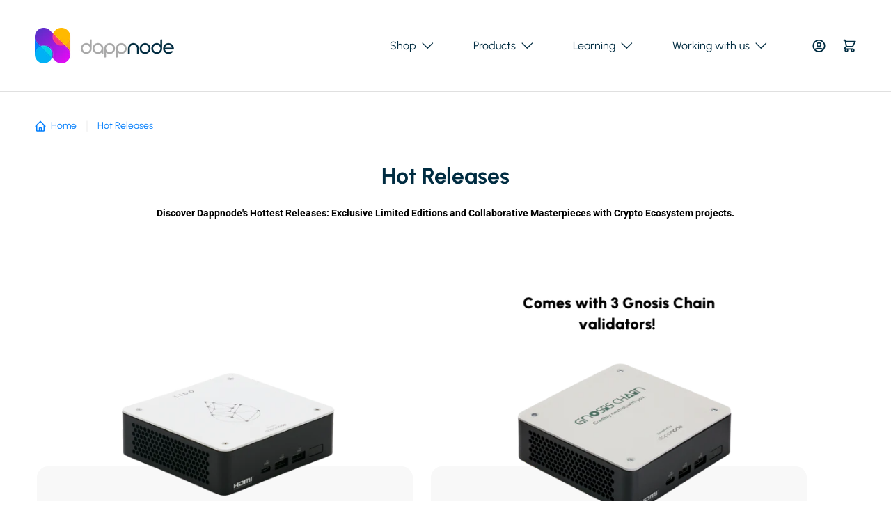

--- FILE ---
content_type: text/html; charset=UTF-8
request_url: https://www.modules4u.biz/shopify/exemptify/js/fix_prices_v1.js.php?shop=dappnode-9c23.myshopify.com&country=ES&vat=&off&style=&inc_style=&eu_oss&vat_id_mandatory&vat_included_setting=false&tax_included=false&shop_currency=EUR&actual_currency=EUR&num_currencies=1&customer_exempt=&current_country=US&
body_size: 184
content:
window.is_EU = false;var ev = new CustomEvent("ExemptifyLoaded");window.ExemptifyTriggerUpdate = function(){};window.customer_ip = "3.17.172.189";document.dispatchEvent(ev);

--- FILE ---
content_type: text/css
request_url: https://dappnode.com/cdn/shop/t/2/assets/custom.css?v=50197730981704088651661183256
body_size: 7562
content:
.gradient_font{background:linear-gradient(275.95deg,#d60ff1 34.53%,#5f2ecb 121.48%);-webkit-background-clip:text;-webkit-text-fill-color:transparent;display:inline-block!important}.home-banner .rich-text__content{max-width:739px;padding:0}.image_with-listitems .gallery__item{width:100%;max-width:100%;display:flex;flex-wrap:wrap;align-items:center;justify-content:space-between;margin:32px 0}.image_with-listitems .gallery__wrapper{max-width:828px;margin:0 auto}.image_with-listitems .gallery__item .gallery__item-wrap{width:100px;flex-basis:100px}.image_with-listitems .gallery__item .gallery-item__content{width:calc(100% - 100px);max-width:calc(100% - 100px);padding-left:56px}.image_with-listitems .gallery-item__content-title{font-size:24px;line-height:28.8px;margin-bottom:8px;font-weight:700;font-family:Urbanist;font-style:normal}.image_with-listitems .gallery-item__content-subtitle{font-family:Inter;font-style:normal;font-weight:400;font-size:16px;line-height:160%;color:#6c7478}.image_with-listitems p:not(.gallery-item__content-title){color:#6c7478}header#header{border-bottom:1px solid #E0E0E0}header#header .header__brand{padding:40px 0}.header__link,.header__link>a{font-weight:500}.header-cart__icon.empty__cart_icon svg path{fill:#002c41}.connect_with_us_section .rich-text__heading.title{font-family:Inter!important;font-style:normal;font-weight:500!important;font-size:12px!important;line-height:22px!important;color:#6c7478!important;margin-bottom:15px!important}@media (max-width: 798px){#mobile-header .mobile-header__content{padding:18px 20px;border-bottom:1px solid #E0E0E0}.header-cart svg path{fill:#002c41}.mobile-menu .mobile-menu-link,.mobile-menu .mobile-menu__item{display:flex;line-height:1.5;padding:1rem 1.5rem;font-family:Inter;font-style:normal;font-weight:500;font-size:14px;line-height:100%}.mobile-menu__content .icon-caption{font-family:Inter;font-style:normal;font-weight:500;font-size:14px;line-height:100%;display:block}.mobile-menu__toggle-icon.is-active+.mobile-menu{margin-top:1px}.mobile-menu{padding-top:25px}.mobile-header__close-menu .icon svg{stroke:#002c41;stroke-width:4px}.image_with-listitems .gallery__item .gallery__item-wrap{margin-bottom:12px}.image_with-listitems{position:relative;padding-top:50px;max-width:400px}.support__section,.multicolumn__text,.partners__section{max-width:400px}.image_with-listitems:before{border:transparent;height:125px;background:url(https://cdn.shopify.com/s/files/1/0585/6909/7316/files/Frame_849_b86c42de-953a-4d81-aa93-7b4157d37164.png?v=1656356521) no-repeat;background-size:contain;background-position:center;max-width:1107px;margin:0 auto;content:"";position:absolute;top:-75px;transform:rotate(180deg);width:100%}#mobile-header .mobile-header__logo{max-width:200px}.mobile-menu__toggle-button.mobile-toggle__position--right{right:15px}}.divider-section .heading-divider{border:transparent;height:183px;background:url(https://cdn.shopify.com/s/files/1/0585/6909/7316/files/Frame_849.png?v=1655330134) no-repeat;background-size:contain;background-position:center;max-width:1107px;margin:0 auto}.path_boxes .gallery__wrapper{max-width:1110px;margin:0 auto 158px;position:relative}.path_boxes .gallery__wrapper .gallery__item{background:#f8f8f8;border-radius:28px;padding:0 67px 56px}.path_boxes .gallery__wrapper .gallery__item .image-element__wrap img{max-height:250px;object-fit:contain}.path_boxes .gallery__wrapper .gallery__item .image-element__wrap{position:relative;z-index:1;margin-bottom:20px}.path_boxes .gallery__wrapper .gallery__item .image-element__wrap:before{content:"";position:absolute;width:100%;height:80%;background:#06d4e7;top:20%;left:0;right:0;margin:0 auto;border-radius:50%;z-index:-1}.path_boxes .gallery__wrapper:before{content:"";position:absolute;width:570px;height:175px;border:8px solid #f8f8f8;top:-100px;border-radius:40px;z-index:-1}.path_boxes .gallery__wrapper:after{content:"";position:absolute;width:100%;height:100%;background:#fff;z-index:-1;top:0}.is_logo_have_shape .logo-list__wrapper{position:relative;margin-top:40px}.is_logo_have_shape .logo-list__wrapper:before{content:"";position:absolute;top:-50px;left:0;right:0;margin:0 auto;width:8px;height:66px;background:#f8f8f8;z-index:-1}.path_boxes .gallery__wrapper .gallery__item:nth-child(1) .image-element__wrap img{padding:70px 0 0}.path_boxes .gallery__wrapper .gallery__item:nth-child(2) .image-element__wrap:before{background:#ffb900}.path_boxes .gallery__wrapper .gallery__item a.button{padding:12.5px 32px;height:auto;border:1px solid #E0E0E0;border-radius:4px;margin-top:48px;margin-right:10px;font-weight:500;background:transparent;font-family:Inter;font-style:normal;font-weight:600;font-size:14px;line-height:20px;color:#5f5f5f}.path_boxes .gallery__wrapper .gallery__item a.button:hover{color:#5f5f5f;border:1px solid #ebebeb}.path_boxes .gallery__wrapper .gallery__item a.button:last-child{background:#07cee1;color:#fff;border-color:#07cee1;margin-right:0}.path_boxes .gallery__wrapper .gallery__item a.button:last-child:hover{background:#00e5fb;border-color:#00e5fb;color:#fff}.path_boxes .gallery__wrapper .gallery__item:nth-child(2) a.button:last-child{background:#f5b201;color:#fff;border-color:#f5b201}.path_boxes .gallery__wrapper .gallery__item:nth-child(2) a.button:last-child:hover{background:#ffbf17;border-color:#ffbf17;color:#fff}.path_boxes .gallery__wrapper .gallery__item p.pretitle{color:#6c7478;font-size:24px;font-family:Urbanist-regular;font-weight:500}.path_boxes .gallery__wrapper .gallery__item p.title{font-size:48px;font-weight:800;padding-bottom:24px;font-family:Urbanist,sans-serif;border-bottom:1px solid #CECECE;margin-bottom:40px}.path_boxes .gallery__wrapper .gallery__item p{color:#002333}.path_boxes .gallery__wrapper .gallery__item .gallery-item__content-subtitle{font-family:Inter;font-style:normal;font-weight:400;font-size:16px;line-height:160%;color:#002333}.gallery_heading_wrapper .gallery__item .gallery__item-wrap .image-element__wrap{max-width:77.5px!important}.gallery_heading_wrapper .gallery-item__content-title{color:#fff;margin-top:40px;margin-bottom:20px;font-family:Urbanist;font-style:normal;font-size:48px;line-height:58px;text-align:center;color:#ecedee}.gallery_heading_wrapper p{color:#fff;text-align:center;font-family:Urbanist-regular;font-style:normal;font-weight:500;font-size:18px;line-height:22px;color:#90a7b1}.is_white_content p{color:#fff}.gallery-type--slider .gallery__item{width:21%}.template__index .gallery-type--slider .gallery__item{max-width:300px}.template__index .gallery-type--slider .gallery__item .image-element__wrap{max-width:300px!important}.gallery-type--slider .gallery__item p.gallery-item__content-title{line-height:1.6;font-family:Urbanist;font-style:normal;font-weight:700;font-size:24px;line-height:26px;color:#e6e6e6;margin-bottom:8px}.gallery-type--slider .gallery__item .gallery-item__content-subtitle{padding-top:10px;font-family:Inter;font-style:normal;font-weight:400;font-size:16px;line-height:26px;color:#e2f6ff;opacity:.6;border-top:1px solid #002333}.gallery-type--slider .gallery__item .gallery-item__content-subtitle p{color:#e2f6ff}.gallery-type--slider p:not(.title){font-size:16px;line-height:25.6px}.gallery-type--slider .gallery__item:nth-child(odd){margin-top:140px}.gallery-type--slider .gallery__item .gallery-item__content{padding:0 35px}.carousel.gallery-type--slider.gallery__wrapper{position:relative}.carousel.gallery-type--slider.gallery__wrapper:before{content:"";position:absolute;width:100%;height:138px;top:calc(50% - 130px);z-index:0;background:url(https://cdn.shopify.com/s/files/1/0585/6909/7316/files/shape.png?v=1655401303) no-repeat;background-size:100% 100%}.carousel.gallery-type--slider.gallery__wrapper ol.flickity-page-dots{display:none}.gallery .flickity-prev-next-button.next,.gallery .flickity-prev-next-button.previous{background:#002c41}.gallery .flickity-prev-next-button.next svg,.gallery .flickity-prev-next-button.previous svg{color:#fff;fill:#fff}.gallery .flickity-prev-next-button:before{content:"";position:absolute;width:80px;height:472px;top:-200px;background:#144862cc;z-index:99;right:-15px;border:2px solid #002333}.gallery .flickity-prev-next-button.next:before{border-radius:15px 0 0 15px}.small__logo_list_section .logo-list__item.small-down--one-half.column.one-fourth{max-width:25px}.gallery__link_container{text-align:center;margin:40px 30px 0;font-family:Urbanist-regular;font-style:normal;font-weight:500;font-size:18px}.gallery__link_container a{color:#007dfc}.dapnode__dao_header .rich-text__content{max-width:700px;margin-left:auto;margin-right:auto}.heading-section .heading-section__subheading{font-family:Inter;font-style:normal;font-weight:400;font-size:16px;line-height:160%;text-align:center;color:#6c7478;max-width:700px}.gallery .flickity-prev-next-button{top:40%}.gallery .flickity-prev-next-button.previous:disabled{opacity:1}.gallery .flickity-prev-next-button.previous:disabled:before{background:#002c41}.gallery .flickity-prev-next-button.previous:before{border-radius:0 15px 15px 0}.gallery .flickity-prev-next-button:not(:disabled) svg{z-index:99}@media (max-width: 768px){.path_boxes .gallery__wrapper .gallery__item:nth-child(1) .image-element__wrap img{padding:35px 32px 0}}@media (min-width: 480px) and (max-width: 798px){.gallery_heading_wrapper .gallery__wrapper .gallery__item{width:80%;max-width:380px}}.template__page .card-content.rich-text__content{padding-left:0}.template__page .page__container .heading-wrapper{margin-bottom:0;border-bottom:1px solid #E0E0E0;padding-bottom:40px}.small__width_page .container>.columns{max-width:650px}.small__heading_section .heading-section__content .heading-section__heading{font-size:20px;line-height:32px}.people__gallery .gallery__wrapper.gallery-type--classic{justify-content:flex-start}.people__gallery .gallery__item.one-fourth{width:calc(22% - 20px);padding-right:25px;padding-left:25px;margin-right:20px;margin-left:20px;border-right:1px solid #F8F8F8;margin-bottom:40px}.people__gallery .gallery__item .image-element__wrap{margin-left:0;margin-bottom:10px;border-radius:50%;max-width:136px}.people__gallery .gallery__item .gallery-item__content .title{font-weight:600;font-size:18px;line-height:24px}.people__gallery .gallery__item .gallery-item__content-subtitle{font-style:normal;font-weight:400;font-size:14px;line-height:22px;color:#002c41;padding:0 0 10px;margin:0 0 12px;border-bottom:1px solid #E0E0E0;min-height:55px}.people__gallery .gallery__item.one-fourth:nth-child(4n),.people__gallery .gallery__item.one-fourth:last-child{border-right:none}a.gallery_social__link{display:flex;align-items:center;justify-content:flex-start}.gallery_social__link img{width:13px;margin-right:5px}.gallery_social__link span{font-style:normal;font-weight:400;font-size:14px;line-height:22px;color:#007dfc}.people__gallery .gallery-item__overlay{border-radius:50%;max-width:136px}@media (min-width: 1030px){.people__gallery .gallery__item.one-fourth:nth-child(4n+1){margin-left:0}}@media (max-width: 1000px){.people__gallery .gallery__item.one-fourth{width:calc(30% - 20px);padding-right:15px;padding-left:15px;margin-right:10px;margin-left:10px}}@media (max-width: 767px){.people__gallery .gallery__item.one-fourth{width:calc(100% - 20px);text-align:center}a.gallery_social__link{justify-content:center}.people__gallery .gallery__item .image-element__wrap{margin-left:auto;margin-right:auto}.customer__info_inner a.gallery_social__link{justify-content:left}}.template__page .page__content.content{margin-top:3rem;margin-bottom:3rem;max-width:634px;margin-left:0}.template__page .page__content.content p,.template__page .page__content.content *{font-style:normal;font-weight:400;font-size:16px;line-height:160%;color:#6c7478}.template__page .page__content.content strong,.template__page .page__content.content h2{font-style:normal;font-weight:700;font-size:20px;line-height:160%;font-family:Urbanist;color:#002c41}.text---center{justify-content:center}.text---center .heading-wrapper{text-align:center;align-items:center}.field input{height:44px;border:1px solid #E0E0E0;border-radius:4px}.field input::placeholder{opacity:0}.field label{font-style:normal;font-weight:600;font-size:14px;line-height:20px;color:#002c41}.field:not(:last-child){margin-bottom:1.75rem}.account__btn_holder{flex-direction:column;align-items:flex-start;width:100%}.account__btn_holder .button{height:64px;margin-bottom:20px;margin-top:15px}.account__btn_holder a,.signup__text{font-style:normal;font-weight:400;font-size:14px;line-height:20px;color:#6c7478}.blue__text,.signup__text a{color:#007dfc}.container.text---center{max-width:478px}.container.text---center div.one-half{width:100%}#recover-password h2{text-align:center}.account_details_holder .account-sidebar{order:1;position:relative}.account_details_holder .title{font-style:normal;font-weight:500;font-size:32px;line-height:32px;color:#002c41;border-bottom:1px solid #E0E0E0;padding-bottom:30px}.account_details_holder .account-main{margin-right:35px}.account-sidebar .account-sidebar__content a,.account-sidebar .account-sidebar__content p{font-style:normal;font-weight:400;font-size:14px;line-height:160%;color:#002c41}.account-sidebar .account-sidebar__content h4{font-size:28px;font-weight:500;color:#002c41}.view__address a{font-style:normal!important;font-weight:400!important;font-size:14px!important;line-height:22px!important;color:#007dfc!important;margin-top:20px!important;display:block!important}.logout__btn{position:absolute;top:-60px;right:0;border:none;font-family:Urbanist;font-style:normal;font-weight:800;font-size:16px}@media (max-width: 798px){.account_details_holder .account-sidebar{padding-top:30px;order:unset;padding-bottom:40px}.logout__btn{border:1px solid #007dfc;position:static;top:unset}}.cart__cost-summary{background:transparent;border-top:1px solid #D3D3D3}.heading-wrapper--cart-page{margin-bottom:5rem}#cart_form .cart__headings h3{font-family:Inter;font-style:normal;font-weight:400;font-size:14px;line-height:20px;color:#002333}.cart-section section,.template__cart .general__breadcrumbs .is-width-standard{max-width:1100px;padding:0px 2rem}.cart-section .cart__card{border-top:1px solid #D3D3D3;margin-top:20px}.cart-section .cart__remove{position:absolute;right:-40px;top:20px;bottom:0;margin:auto;display:flex}.cart__total-title,.cart__info .cart__total{text-align:right}.cart__remove .close{background:transparent}.cart__remove .close .icon{fill:currentColor;height:60%;max-height:60%;max-width:60%;min-height:60%;min-width:60%;width:60%}.cart__remove .close .icon svg{stroke:#4b4b4b;stroke-width:8px}.quantity-wrapper.quantity-style--stacked .plus-control,.quantity-wrapper.quantity-style--stacked .minus-control{width:22px}.quantity-wrapper.quantity-style--stacked .plus-control .quantity-plus{border-top-right-radius:4px!important}.quantity-wrapper.quantity-style--stacked .minus-control .quantity-minus{border-top:thin solid #D3D3D3;border-bottom-right-radius:4px!important}.quantity-wrapper.quantity-style--stacked .quantity-input-control{width:55%}.quantity-wrapper.quantity-style--stacked .quantity-input{border-radius:4px 0 0 4px!important;border-right:thin solid #D3D3D3}.quantity-wrapper.quantity-style--stacked{justify-content:center;max-width:100px;margin:auto}.quantity-wrapper.quantity-style--stacked .quantity-element.button{padding:0;width:22px;background:#fff}.product-main .quantity-wrapper.quantity-style--stacked .quantity-element.button{height:24px;background:#e0e0e03d;border-left:1px solid #D3D3D3}.product-main .quantity-wrapper.quantity-style--stacked .plus-control,.product-main .quantity-wrapper.quantity-style--stacked .minus-control{height:24px}.quantity-wrapper.quantity-style--stacked .quantity-plus.button .icon,.quantity-wrapper.quantity-style--stacked .quantity-minus.button .icon{fill:#000;padding:4px}.cart__total span,.cart__price span{font-family:Inter;font-style:normal;font-weight:600;font-size:14px;line-height:20px;color:#002333}.cart__description .item__title a,.cart__description .item__properties{font-family:Inter;font-style:normal;font-weight:500;font-size:14px;line-height:20px;color:#6c7478}.cart__description{width:45%}.cart__description .item__properties{padding-top:5px}.cart__card .cart__image{max-width:100px}.cart__image .image-element__wrap{max-height:100px!important;max-width:100%!important;width:100px!important;height:100px!important;border:1px solid #E0E0E0;border-radius:8px}.cart__image .image-element__wrap img{max-height:100px!important;max-width:100%!important;width:100px!important;height:100px!important;object-fit:cover}.cart__cost-summary .cart__row .cart__row-description{opacity:0}.cart__cost-summary .cart__subtotal-container p{font-weight:700;font-family:Inter;font-style:normal;font-weight:600;font-size:36px;line-height:140%;color:#007dfc}.template__cart .cart__cost-summary .cart__row .cart__row-description{display:none}.template__cart .cart__cost-summary .cart__row{justify-content:flex-end}@media (min-width: 799px){.template__cart .cart__cost-summary{padding-right:0}}.cart__taxes-shipping-message{width:100%;font-family:Inter;font-style:italic;font-weight:400;font-size:14px;line-height:140%;color:#6c7478}.cart__left_half{width:55%!important}.cart__right_half{width:45%!important}.wallet_details_container{padding:10px 0 35px}.wallet_details_container .fields__holder{margin-top:25px}.wallet_heading{font-family:Inter;font-style:normal;font-weight:500;font-size:24px;line-height:30px;color:#002c41}.wallet__text{font-family:Inter;font-style:normal;font-weight:500;font-size:14px;line-height:20px;color:#6c7478;padding:10px 0}.etherium__heading{font-family:Inter;font-style:normal;font-weight:500;font-size:14px;line-height:20px;color:#002c41;display:flex}.fields__holder label{font-family:Inter;font-style:normal;font-weight:600;font-size:14px;line-height:20px;color:#002c41;display:block;margin:10px 0 5px}.fields__holder input{border:1px solid #E0E0E0;border-radius:4px;width:100%;height:44px;font-family:Inter;font-style:normal;font-weight:500;font-size:14px;line-height:20px;color:#6c7478;padding:5px 15px}.cart__checkout .checkout{border-radius:4px}.tooltip{position:relative;display:flex;margin-left:4px;cursor:pointer}.tooltip .tooltiptext{visibility:hidden;left:25px;width:245px;background-color:#000;color:#fff;text-align:center;border-radius:6px;padding:5px 10px;position:absolute;z-index:1;font-family:Inter;font-style:normal;font-weight:400;font-size:12px;line-height:18px;top:-15px}.tooltip .tooltiptext:after{content:"";position:absolute;top:50%;right:100%;margin-top:-5px;border-width:5px;border-style:solid;border-color:transparent black transparent transparent}.tooltip:hover .tooltiptext{visibility:visible}@media (min-width: 1150px){.cart__info{width:90%}}@media (max-width: 798px){.cart__description{width:100%;padding-bottom:10px}.cart__form .has-no-side-gutter .medium-down--one-whole{width:100%!important}.cart-section .cart__remove{position:absolute;right:0;top:25px;bottom:unset;margin:auto;display:flex}.heading-wrapper--cart-page{margin-bottom:2rem}.cart-page__title{font-size:36px}.cart-section section{padding:0}.tooltip .tooltiptext{left:-100px;top:30px}.tooltip .tooltiptext:after{content:"";position:absolute;top:-12%;right:53%;margin-top:-5px;border-width:5px;border-style:solid;border-color:transparent transparent black transparent}.quantity-wrapper.quantity-style--stacked .quantity-input-control{width:100%}.quantity-wrapper.quantity-style--stacked .plus-control,.quantity-wrapper.quantity-style--stacked .minus-control{width:34px}}.container.collection__content{justify-content:center}.heading-wrapper--collection{display:none}.product__thumbnail .product-wrap .thumbnail__caption{position:relative}.product__thumbnail .product-wrap .thumbnail__caption .product-thumbnail{background:#f8f8f8;border-radius:16px;padding:70px 40px 40px;text-align:left}@media (min-width: 1100px){.product__thumbnail .product-wrap .thumbnail__caption .product-thumbnail{padding:80px 80px 55px}}.product__thumbnail.product__grid-item.one-half{max-width:546px}.product__thumbnail span.product-thumbnail__vendor,.product__information .vendor a{font-family:Urbanist-regular;font-style:normal;font-weight:500;font-size:24px;line-height:100.4%;color:#6c7478;text-align:left}.product__thumbnail a.product-thumbnail__title,.product__information .product_name{font-family:Urbanist;font-style:normal;font-weight:800;font-size:40px;line-height:100.4%;color:#002c41;width:100%;text-align:left;display:block;padding:12px 0}.product__thumbnail span.product-thumbnail__price.price,.modal_price .price{font-family:Inter;font-style:normal;font-weight:500;font-size:32px;line-height:160%;color:#007dfc;display:flex;align-items:center}span.excluding__text{font-family:Inter;font-style:normal;font-weight:400;font-size:14px;line-height:20px;color:#6c7478;margin-left:20px}.product-thumbnail__description{font-family:Inter;font-style:normal;font-weight:400;font-size:18px;line-height:24px;color:#002333}.product__description__holder{border-bottom:1px solid #6C7478;padding:10px 0 30px;margin-bottom:20px}.meta_specs_value{font-family:Inter;font-style:normal;font-weight:400;font-size:14px;line-height:20px;color:#002333;padding:16.5px 0;border-top:1px solid #E0E0E0}.metafield_specs{margin:20px 0 10px}.product-thumbnail__btns{display:flex;justify-content:space-between;align-items:center;margin:15px 0 20px}.product-thumbnail__btns .button{flex-basis:48%;padding:10px;min-height:48px;display:flex;align-items:center;justify-content:center;font-family:Inter;font-style:normal;font-weight:500;font-size:14px!important;line-height:20px!important}.thumbnail__cart_btn:not(:hover){background:#fff!important}header .header-cart.action-area__link.has-cart-count:before{content:"";background:#e0e0e0;height:24px;width:1px;position:absolute;left:-8px}.header__icons .action-area__link{margin-left:15px}.header_cart__amount{padding:0 10px 0 0;font-family:Urbanist-regular;font-style:normal;font-weight:500;font-size:18px;line-height:22px;color:#6c7478}.header_cart__amount .money{color:#007dfc}@media (min-width: 798px) and (max-width: 860px){.header_cart__amount{display:none}}.breadcrumb li{font-family:Urbanist-regular;font-style:normal;font-weight:500;font-size:14px;line-height:17px;text-align:center;color:#6c7478}.breadcrumb a{font-family:Urbanist-regular;font-style:normal;font-weight:500;font-size:14px;line-height:17px;text-align:center;color:#007dfc}.product__images.one-half.column.medium-down--one-whole{position:relative}.zoom_icon_container{position:absolute;top:0;right:0;cursor:pointer}.zoom_icon_container .icon{width:40px;height:40px}.header,.mobile-header{font-family:Urbanist-regular,sans-serif}.product__note_container{max-width:370px;font-family:Inter;font-style:italic;font-weight:400;font-size:14px;line-height:160%;color:#6c7478;margin:20px auto 55px}.collection-main .product__thumbnail .product-image__wrapper{z-index:1}.collection-main .product__thumbnail .product-wrap .thumbnail__caption{margin-top:-160px}.collection-main .product__thumbnail .product-image__wrapper .image-element__wrap,.collection-main .product__thumbnail .product-image__wrapper .image-element__wrap img{max-height:unset!important;width:calc(1080 / 1382 * 462px)!important}@media (min-width: 1100px){.header__menu-items .navbar-item{margin-right:30px}}@media (min-width: 799px){.product__thumbnail.product__grid-item.one-half{margin-bottom:50px}}@media (max-width: 798px){.product__thumbnail .product-wrap .thumbnail__caption .product-thumbnail{padding:85px 20px 40px}.product__thumbnail span.product-thumbnail__vendor{font-size:20px;line-height:100.4%}.product__thumbnail a.product-thumbnail__title{font-size:30px;line-height:100.4%;padding:12px 0}.product__description__holder{padding:10px 0 25px;margin-bottom:15px}.product-thumbnail__description{font-size:16px;line-height:22px}.product__thumbnail span.product-thumbnail__price.price{font-size:28px;line-height:160%}.meta_specs_value{font-size:13px;padding:14.5px 0}.collection__main .product__thumbnail.product__grid-item.one-half{width:100%;margin:auto}}.modal_price.subtitle{display:flex;align-items:center}.template__product .meta_specs_value:last-child{border-bottom:1px solid #E0E0E0}.template__product .items_left{font-family:Inter;font-style:normal;font-weight:400;font-size:16px;line-height:160%;color:#007dfc;margin-bottom:10px;position:relative;padding-left:30px}.items_left:empty{display:none}.selector-wrapper label{margin-bottom:.5rem;font-family:Inter;font-style:normal;font-weight:400;font-size:14px;line-height:160%;color:#002c41;margin-bottom:15px!important}.selector-wrapper .select{height:48px;min-width:208px}.selector-wrapper .select select{background-color:#fff;cursor:pointer;display:block;max-width:100%;outline:none;border:1px solid #6C7478;border-radius:4px;font-family:Inter;font-style:normal;font-weight:400;font-size:14px;line-height:160%;color:#002c41;height:48px;min-width:208px}.purchase-details{flex-wrap:nowrap;position:relative;margin:0 0 25px;padding-bottom:25px;padding-top:10px;border-bottom:1px solid #E0E0E0}.purchase-details .cart-warning{color:red;position:absolute;top:-25px;font-size:13px}.product-main .product-quantity-box.purchase-details__quantity{flex-basis:20%;min-width:114px}.product-main .quantity-input.input{padding:0}.product-main .purchase-details__buttons{height:48px}.purchase-details .button--add-to-cart{max-width:207px;min-height:48px;font-family:Inter;font-style:normal;font-weight:500;font-size:14px;line-height:140%;border-radius:4px}.product__information .purchase-details__quantity.product-quantity-box .quantity-wrapper{justify-content:flex-start;margin-left:0}.product__information .purchase-details__quantity.product-quantity-box .quantity-wrapper .quantity-input-control{width:78%}.product__information .purchase-details__quantity.product-quantity-box .quantity-wrapper .quantity-input-control .quantity-input{min-width:77px;height:48px;border-radius:4px 0 0 4px/4px 0px 0px 4px!important;background:#e0e0e03d;border:1px solid #dbdbdb;box-shadow:inset 0 3px 1px #b1a79e1a}.product-block--sku{display:flex;align-items:center;font-family:Inter;font-style:normal;font-weight:400;font-size:14px;line-height:160%;color:#002c41}.sku_head{display:block;margin-right:5px}.product__tabs_holder{display:flex;justify-content:space-between;padding-bottom:50px}.tabs__head_holder{flex-basis:30%}.tabs__description_holder{flex-basis:60%}.tabs__head_holder .side_tab_head{padding:25px 0;border-top:1px solid #E0E0E0;display:flex;justify-content:space-between;align-items:center;font-family:Inter;font-style:normal;font-weight:400;font-size:16px;line-height:26px;color:#002c41;cursor:pointer}.tabs__head_holder .side_tab_head:not(.active_tab) .icon{display:none}.tabs__head_holder .side_tab_head .icon{height:14px;width:14px}.tabs__head_holder .side_tab_head .icon svg{stroke:#002333;stroke-width:6px}.tabs__head_holder .side_tab_head:last-child{border-bottom:1px solid #E0E0E0}.tabs__description_holder .description__inner_holder:not(.active__desc){display:none}.tabs__description_holder .desc__header{padding-bottom:25px;border-bottom:1px solid #E0E0E0;margin-bottom:30px}.tabs__description_holder .desc__header h2{font-family:Urbanist;font-style:normal;font-weight:600;font-size:24px;line-height:24px;color:#002c41}.tabs__description_holder p{font-family:Inter;font-style:normal;font-weight:400;font-size:14px;line-height:160%;color:#002c41;margin-bottom:16px}.tabs__description_holder h6{font-family:Inter;font-style:normal;margin:0 0 16px;font-weight:400;font-size:18px;line-height:160%;color:#002c41}.tabs__description_holder strong,.tabs__description_holder b{font-weight:600;margin:0 0 16px;display:block;font-family:Inter;font-style:normal;font-size:14px;line-height:190%;color:#002c41}.side_tab_description .add_info{display:flex;justify-content:space-between;padding:18px 0;border-bottom:1px solid #E0E0E0}.side_tab_description .add_info span{font-family:Inter;font-style:normal;font-weight:500;font-size:14px;line-height:140%;color:#6c7478}.side_tab_description .add_info p *{font-family:Inter;font-style:normal;font-weight:600;font-size:14px;line-height:140%;color:#002333}.product-block--text .product-text{font-style:normal;font-weight:400;font-size:14px;line-height:160%;color:#002c41;margin:5px 0}.product-block--text .product-text a{color:#007dfc}.pos__relative{position:relative}.clear_variant_holder{position:absolute;bottom:10px;left:230px;display:flex;align-items:center}.clear_variant_holder .icon{margin-right:14px;width:16px;height:16px;cursor:pointer}.clear_variant_holder span{font-style:normal;font-weight:400;font-size:14px;line-height:160%;color:#002c41}@media (min-width: 1060px){.clear_variant_holder{left:260px}}@media (max-width: 1023px){.clear_variant_holder{position:unset;margin:15px 0}}@media (min-width: 799px){.product__information{width:38%}}@media (max-width: 798px){.product__tabs_holder{flex-direction:column}.product__tabs_holder .tabs__head_holder{margin-bottom:45px}.shopify-section.product-template{padding-top:20px!important}.product-main .purchase-details__buttons{width:100%}.product__information .purchase-details__quantity.product-quantity-box .quantity-wrapper .quantity-input-control{width:66%}.product__information .purchase-details__quantity.product-quantity-box .quantity-wrapper .quantity-input-control .quantity-input{min-width:67px}}@media (max-width: 500px){.purchase-details{flex-direction:column}}.footer_logolist .heading-wrapper .featured-collection__title,.footer_logolist .heading-wrapper .featured-collection__title a{color:#fff;font-family:Urbanist;font-style:normal;font-weight:700;font-size:24px;line-height:29px}.footer_logolist .container.logo-list__wrapper{width:100%;padding:0px 2rem;max-width:1150px;justify-content:space-between}.footer_logolist .logo-list__item.one-seventh{width:calc(10.285714% - 20px);margin-bottom:0!important;position:relative}@media (min-width: 1150px){.footer_logolist .logo-list__item.one-seventh:nth-child(6){width:170px}.footer_logolist .logo-list__item.one-seventh:nth-child(7){width:140px}}.footer_logolist .logo-list__item:after{content:"";background:#002333;width:1px;height:39px;position:absolute;right:-30px;top:0;bottom:0;margin:auto}.footer_logolist .logo-list__item:last-child:after{display:none}.footer__container{background:#002c41}.footer__extra-content *{color:#6c7478}.footer__heading{font-family:Inter;font-style:normal;font-weight:500;font-size:10px;line-height:22px;color:#e0e0e0;margin-bottom:15px}li.footer__menu-link{font-family:Inter;font-style:normal;font-weight:500;font-size:12px;line-height:100%;color:#fff;margin-bottom:15px}.custom_social_icons_container .footer__menu-link a{display:flex;align-items:center}.footer__menu-link a:hover{color:#007dfc}.custom_social_icons_container .footer__menu-link a img{max-width:15px;margin-right:10px}.footer_extra_logo_added{display:flex;align-items:center;padding:25px 0}img.footer__extra_logo{max-width:26px}.footer_extra_logo_added>.container{width:95%}@media (max-width: 798px){.footer_logolist .logo-list__item.one-seventh{width:calc(20.285714% - 20px);margin-bottom:30px!important}.footer_logolist .logo-list__itemd:after{display:none}.footer_logolist .container.logo-list__wrapper{padding:20px 1rem;justify-content:center}.footer__block.block__empty{display:none}.footer_extra_logo_added{display:flex;padding:25px 0;flex-direction:column;align-items:flex-start}.footer__credits{text-align:left}.footer_extra_logo_added>.container{width:100%;text-align:left}img.footer__extra_logo{max-width:26px;margin-left:10px}}.template__index .title:not(.is-spaced)+.subtitle:not(.modal_price){margin-top:0}.template__index .image-with-text.image-with-text-1{border-radius:380px;max-width:1296px}.template__index .image-with-text .image-with-text__link:hover .image-with-text__image{transform:unset}.lottie_animation_section{padding-bottom:35px}.decentralize_token_section .image-with-text__image-column{width:30%}.decentralize_token_section .image-with-text__text-column{width:60%;padding:12px}.decentralize_token_section .image-with-text__wrapper .image-with-text__heading{font-family:Urbanist;font-style:normal;font-weight:800;font-size:32px;line-height:38px}.decentralize_token_section .image-with-text__wrapper .image-with-text__text{font-family:Inter;font-style:normal;font-weight:400;font-size:16px;line-height:160%}.decentralize_token_section .image-with-text__wrapper .button{border-radius:4px;font-family:Inter;font-style:normal;font-weight:500;font-size:14px;line-height:140%;display:flex;align-items:center;color:#fff!important;padding:10px 15px;border-color:#ff397f!important}.decentralize_token_section .image-with-text__wrapper .button:hover{background:#ff397f;border:1px solid #FF397F}.decentralize_token_section .image-with-text__wrapper .button:active,.decentralize_token_section .image-with-text__wrapper .button:focus{background:#c62c62!important;border:1px solid #C62C62!important;box-shadow:inset 0 4px 3px #00000026!important}.decentralize_token_section .image-element__wrap{max-width:290px}.rich_image__btn img{max-width:276px}.rich_image__btn img:hover{opacity:.8}.rich_icons_holder{display:flex;align-items:center;justify-content:center}.rich_icons_holder .rich__icons img{max-width:23px;margin-right:8px}.rich_icons_holder .rich__icons{display:flex;align-items:center;margin-right:25px;padding:20px 10px 10px}.rich_icons_holder .rich__icons:last-child{margin-right:0}.rich_icons_holder .rich__icons .rich_icon__title{font-family:Inter;font-style:normal;font-weight:500;font-size:12px;line-height:12px;color:#6c7478}@media (min-width: 1150px){.decentralize_token_section .image-element__wrap{padding-right:20px}}.multicolumn__text .icon-with-text-column__column{border-right:1px solid #E0E0E0;display:flex;flex-direction:column-reverse}.multicolumn__text .icon-with-text-column__column:last-child{border-right:none}.multicolumn__text .icon-column__title.title:empty{display:none}.multicolumn__text .icon-with-text-column__column .icon-column__action{padding-top:0;padding-bottom:25px}.multicolumn__text .icon-with-text-column__column .icon-column__action a{border:none;font-family:Urbanist;font-style:normal;font-weight:700;font-size:18px;line-height:160%;font-family:Inter}.multicolumn__text .icon-with-text-column__column .icon-column__text{font-family:Inter;font-style:normal;font-weight:400;font-size:14px;line-height:160%;max-width:260px}.template__index .title,.rich-text__heading{font-weight:700!important}.gallery.jsGallery{position:relative}.partners__section:before{content:"";background:#f8f8f8;border-radius:20px;height:310px;position:absolute;width:90%;top:10%;left:0;right:0;margin:auto}.partners__section .gallery__item.one-third{width:40%}.partners__section .gallery__wrapper{justify-content:space-around}.partners__section .gallery-item__content .gallery-item__content-title{font-family:Urbanist;font-style:normal;font-size:32px;line-height:38px;color:#002c41}.partners__section .gallery-item__content-subtitle.subtitle{border-top:1px solid #E0E0E0;padding-top:30px;font-family:Inter;font-style:normal;font-weight:400;font-size:16px;line-height:160%;color:#000}.partners__section .gallery-item__content-subtitle.subtitle p{margin-bottom:12px}.partners__section .gallery-item__content-subtitle.subtitle p:first-child{margin-bottom:20px}.partners__section .gallery-item__content .button{font-family:Inter;font-style:normal;font-weight:600;font-size:14px;line-height:140%;color:#002c41;border:1px solid #E0E0E0;border-radius:4px;margin-right:10px;padding:10px 20px;height:48px}.partners__section .gallery-item__content .button:hover{border:1px solid #F8F8F8;color:#5f5f5f}.partners__section .gallery-item__content .button:active,.partners__section .gallery-item__content .button:focus{background:#f8f8f8;border:1px solid #E0E0E0;box-shadow:inset 0 4px 3px #00000026}@media (min-width: 768px){.gallery__btns_holder{display:flex;align-items:center;justify-content:flex-start}}@media (min-width: 798px){.partners__section .gallery-item__content-subtitle.subtitle{min-height:230px}.template__index .image-with-text.image-with-text-1{width:95%}}.gnosis__block_section{position:relative;margin-top:240px}.gnosis__block_section>.container{background:#f8f8f8;border-radius:40px;padding:90px 80px 100px}.gnosis__block_section .image-with-text__text-column.one-third{padding:0 38px;margin:51px 0 0;width:48%;align-items:flex-start;border-right:1px solid #E0E0E0}.gnosis__block_section .image-with-text__text-column.one-third:last-child{border-right:none}.gnosis__block_section .image-with-text__image-column{position:absolute;top:-230px;left:0;right:0;display:flex;margin:auto}.customer__info_field .testimonial__image{position:relative;width:unset;height:unset;top:unset;margin:unset;max-width:72px;max-height:72px}.customer__info_field{display:flex;margin-bottom:35px}.customer__info_field .customer__info_inner .image-with-text__heading{font-family:Inter;font-style:normal;font-weight:600;font-size:18px;line-height:160%;padding-bottom:5px;color:#002c41}.customer__info_field .customer__info_inner .image-with-text__subheading{font-family:Inter;font-style:normal;font-weight:400;font-size:14px;line-height:160%;color:#002c41;padding-bottom:5px}.customer__info_field .customer__info_inner{margin-left:10px}.gnosis__block_section .image-with-text__text{border-top:1px solid #E0E0E0;padding-top:30px}.gnosis__block_section .image-with-text__heading.heading___content{font-family:Urbanist-regular;font-style:normal;font-weight:600;font-size:32px;line-height:38px;color:#002c41;padding:40px 0}.gnosis__block_section .image-with-text__heading.heading___content strong{font-family:Urbanist;font-weight:800}.footer__content{border-bottom:1px solid #002333;border-top:1px solid #002333;margin-top:-1px}.footer__container .footer__content.section,.footer__extra-content.section{max-width:1110px}@media (min-width: 550px) and (max-width: 798px){.gnosis__block_section .image-with-text__image-column{width:calc(50% - 20px)}}@media (min-width: 766px) and (max-width: 990px){.gnosis__block_section>.container{border-radius:40px;padding:72px 15px 45px}}@media (min-width: 799px) and (max-width: 900px){.carousel.gallery-type--slider.gallery__wrapper:before{content:"";position:absolute;width:100%;height:138px;top:calc(50% - 190px);z-index:0;background:url(https://cdn.shopify.com/s/files/1/0585/6909/7316/files/shape.png?v=1655401303) no-repeat;background-size:111% 80%;left:-36px}}@media (min-width: 901px) and (max-width: 1300px){.carousel.gallery-type--slider.gallery__wrapper:before{content:"";position:absolute;width:100%;height:138px;top:calc(50% - 165px);z-index:0;background:url(https://cdn.shopify.com/s/files/1/0585/6909/7316/files/shape.png?v=1655401303) no-repeat;background-size:110% 100%;left:-36px}}@media (min-width: 1575px){.carousel.gallery-type--slider.gallery__wrapper:before{background:url(https://cdn.shopify.com/s/files/1/0585/6909/7316/files/Vector_7.png?v=1657042307) no-repeat;background-size:300% 100%;opacity:.3}}@media (min-width: 1800px){.carousel.gallery-type--slider.gallery__wrapper:before{background-size:300% 100%}}@media (min-width: 1920px){.carousel.gallery-type--slider.gallery__wrapper:before{background-size:260% 100%}}@media (min-width: 2200px){.carousel.gallery-type--slider.gallery__wrapper:before{background-size:225% 100%}}@media (min-width: 2530px){.carousel.gallery-type--slider.gallery__wrapper:before{background:url(https://cdn.shopify.com/s/files/1/0585/6909/7316/files/Flow_line_longer.png?v=1657210261) no-repeat;background-size:425% 100%;left:-88px}}@media (min-width: 799px) and (max-width: 1035px){.path_boxes .gallery__wrapper .gallery__item{padding:0 20px 45px}}@media (max-width: 798px){.home-banner .rich-text__heading.title,.home-banner .rich-text__heading.title span{font-style:normal;font-weight:700;font-size:46px;line-height:58px}.home-banner .rich-text__content .rich-text__text{font-size:16px!important;line-height:26px}.lottie_animation_section{background:transparent}.image_with-listitems .gallery__item{flex-direction:column;width:100%;padding:0;align-items:center;justify-content:center;text-align:center;margin-top:5px}.image_with-listitems .gallery__item:first-child{margin-top:15px}.image_with-listitems .gallery__item .gallery-item__content{padding-left:.5rem;width:100%;max-width:95%}.image_with-listitems .gallery-item__content-subtitle{font-size:14px;line-height:20px}.how_it_works{margin-top:20px;max-width:400px}.gradient_font{display:inline!important}.divider-section .heading-divider{border:transparent;height:125px;background:url(https://cdn.shopify.com/s/files/1/0585/6909/7316/files/Frame_849_b86c42de-953a-4d81-aa93-7b4157d37164.png?v=1656356521) no-repeat;background-size:contain;background-position:center;max-width:1107px;margin:0 auto}.path_boxes .gallery__wrapper:before{display:none}.section.is_logo_have_shape{display:none}.path_boxes .gallery__wrapper .gallery__item{background:#f8f8f8;border-radius:28px;padding:0 20px 45px}.path_boxes .gallery__wrapper .gallery__item a.button{padding:12.5px 15px}.path_boxes .gallery__wrapper{margin:0 auto 70px}.gallery-type--slider .gallery__item{width:70%;max-width:unset}.gallery .flickity-prev-next-button:before,.gallery .flickity-prev-next-button{display:none}.carousel.gallery-type--slider.gallery__wrapper:before{background-size:cover}.gallery-type--slider .gallery__item p.gallery-item__content-title{font-weight:700;font-size:18px;line-height:28px;color:#e6e6e6}.gallery-type--slider .gallery__item .gallery-item__content-subtitle{font-style:normal;font-weight:400;font-size:14px;line-height:22px;color:#e2f6ff}.testimonials .featured-collection__title.title .gradient_font{display:block!important}.dapnode__dao_header .rich-text__content{padding:0}.multicolumn__text .icon-with-text-column__column{border-right:none;border-bottom:1px solid #E0E0E0;display:flex;flex-direction:column-reverse;text-align:center;padding-bottom:30px;padding-top:30px}.multicolumn__text .icon-with-text-column__column:last-child{border-bottom:none}.multicolumn__text .icon-with-text-column__column .icon-column__text{max-width:100%}.decentralize_token_section>.container{flex-direction:column;text-align:center;justify-content:center;align-items:center}.decentralize_token_section .image-with-text__image-column{width:100%}.template__index .image-with-text.image-with-text-1{max-width:1296px;border-radius:24px;margin:0 20px}.decentralize_token_section .image-with-text__text-column{width:100%;text-align:center;padding-top:30px}.decentralize_token_section .image-with-text__wrapper .image-with-text__heading,.decentralize_token_section .image-with-text__wrapper .image-with-text__text{text-align:center}.decentralize_token_section .image-with-text__wrapper .buttons{justify-content:center}.partners__section .gallery__wrapper{justify-content:center;flex-direction:column;align-items:center}.partners__section .gallery__item.one-third{width:100%;margin:0 0 30px}.partners__section:before{display:none}.partners__section .gallery__item .image-element__wrap{position:relative}.partners__section .gallery__item .image-element__wrap:before{content:"";background:#f8f8f8;border-radius:20px;height:175px;position:absolute;width:100%;top:30%;z-index:-1}.partners__section .gallery-item__content .button{display:block;max-width:168px;margin-bottom:24px;width:168px}.partners__section .gallery__item .gallery-item__content{padding:.5rem 1rem}.gnosis__block_section .image-with-text__text-column.one-third{padding:0 10px;margin:51px 0 0;width:100%;border-right:none}.gnosis__block_section>.container{background:transparent;border-radius:40px;padding:0 0 60px}.customer__info_field{display:flex;margin-bottom:10px;padding:30px 0;border-top:1px solid #E0E0E0}.gnosis__block_section{position:relative;margin-top:170px}.customer__info_field .testimonial__image{width:72px;height:72px}}@media (min-width: 480px) and (max-width: 768px){.path_boxes .gallery__wrapper .gallery__item{width:75%;max-width:400px}.path_boxes .gallery__wrapper{flex-direction:column;align-items:center}}@media (max-width: 767px){.template__index .carousel.gallery-type--slider.gallery__wrapper ol.flickity-page-dots{display:block}.template__index .carousel.gallery-type--slider.gallery__wrapper .flickity-page-dots .dot{opacity:1;background:transparent;border:2px solid #fff}.template__index .carousel.gallery-type--slider.gallery__wrapper .flickity-page-dots .dot.is-selected{background:#fff}.gallery__link_container,.connect_with_us_section .rich-text__heading.title{display:none}}.twitter__feed_section_new .gallery__wrapper{max-width:1048px;margin:auto}.twitter__feed_section_new{position:relative}.twitter__feed_section_new:before{background:linear-gradient(275.95deg,#d60ff1 34.53%,#5f2ecb 121.48%);border-radius:360px;content:"";position:absolute;top:0;margin:auto;bottom:0;width:97%;height:80%;max-height:720px;left:0;right:0;max-width:1420px}@media (min-width: 799px) and (max-width: 1050px){.twitter__feed_section_new .gallery__wrapper{margin:auto;max-width:75%}.twitter__feed_section_new:before{height:64%}}@media (max-width: 798px){.twitter__feed_section_new .gallery__wrapper .gallery__item{width:100%}.twitter__feed_section_new:before{background:linear-gradient(275.95deg,#d60ff1 34.53%,#5f2ecb 121.48%);content:"";position:absolute;top:25%;margin:auto;bottom:0;width:100%;height:90%;max-height:720px;left:0;right:0;max-width:1420px;border-radius:72px}.twitter__feed_section_new .flickity-page-dots .dot.is-selected{background:#fff}.twitter__feed_section_new .flickity-page-dots .dot{background:transparent;border:2px solid #fff;opacity:.7}}@media (max-width: 767px){@supports (-webkit-touch-callout: none){.gradient_font{display:inline-block!important}}}.cart__hide{display:none!important}.wallet__details_section .wallet_heading{font-family:Urbanist;font-style:normal;font-weight:800;font-size:48px;line-height:100.4%;text-align:center;color:#002c41}.wallet__details_section .wallet__details_fields{border-top:1px solid #E0E0E0;border-bottom:1px solid #E0E0E0;padding:3rem 1rem 1rem;margin:65px 0 20px}.wallet__details_section .wallet_details_container .fields__holder{margin:auto auto 55px;max-width:540px}.wallet__details_section .etherium__heading,.fields__holder .wallet_heading{font-family:Inter;font-style:normal;font-weight:500;font-size:24px;line-height:140%;color:#002c41;align-items:center;text-align:left}.red__color{color:red}.wallet__details_section .wallet__text{padding-bottom:16px;padding-top:16px}.wallet__bottom{display:flex;align-items:center;justify-content:space-between}.wallet__bottom .return__btn{font-style:normal;font-weight:500;font-size:14px;line-height:140%;color:#007dfc}.wallet__bottom .goto__checkout_btn{font-family:Inter;font-style:normal;font-weight:500;font-size:14px!important;line-height:140%!important;display:flex;align-items:center;justify-content:center;min-width:208px!important;max-width:208px!important;height:48px!important}@media (max-width: 700px){.wallet__bottom{flex-direction:column-reverse}.goto__checkout_btn{margin-bottom:20px}.tooltip .tooltiptext:after{content:"";position:absolute;top:-12%;right:4%}.tooltip .tooltiptext{left:-220px;top:30px}.wallet__details_section .wallet_heading{font-size:36px}}@media (min-width: 799px) and (max-width: 1680px){.section.how_it_works{max-width:900px}.section.small__laptop_section{max-width:940px}.small__laptop_section .title{font-size:40px}.template__index .is_logo_have_shape .image-element__wrap img{max-width:100px}.path_boxes .gallery__wrapper:before{top:-75px;width:500px}.path_boxes .gallery__wrapper .gallery__item{padding:10px 40px 40px;width:calc(49% - 20px)}.path_boxes .gallery__wrapper .gallery__item:first-child{margin-left:0;margin-right:30px}.path_boxes .gallery__wrapper .gallery__item:last{margin-left:30px;margin-right:0}.path_boxes .gallery__wrapper .gallery__item p.pretitle{font-size:18px}.path_boxes .gallery__wrapper .gallery__item p.title{font-size:40px}.path_boxes .gallery__wrapper .gallery__item .image-element__wrap:before{width:85%}.path_boxes .gallery__wrapper .gallery__item .image-element__wrap img{max-height:200px}.path_boxes .gallery__wrapper .gallery__item a.button{margin-top:20px}.path_boxes .gallery__wrapper .gallery__item .gallery-item__content-subtitle{font-size:16px}.section.twitter__feed_section_new{max-width:1050px}.twitter__feed_section_new .gallery__wrapper{max-width:835px}.twitter__feed_section_new:before{max-height:490px}.twitter__feed_section .title{font-size:40px}.section.support__section.is-width-standard{max-width:800px}.section.multicolumn__text.is-width-standard,.section.partners__section.is-width-standard{max-width:955px}.template__index .image-with-text.image-with-text-1{max-width:1110px;padding-top:60px!important;padding-bottom:60px!important}.is-width-standard.lottie_animation_section{max-width:700px!important}.image_with-listitems .gallery__wrapper{max-width:770px}.home-banner .rich-text__heading,.home-banner .rich-text__heading span{font-size:74px!important}.home-banner .rich-text__text{font-size:20px!important}.image_with-listitems .gallery-item__content-title{font-size:22px}.image_with-listitems .gallery-item__content-subtitle{font-size:14px}.community__section_header .heading-section__content{padding-bottom:0}.gallery_heading_wrapper .gallery-item__content-title{margin-top:30px;margin-bottom:15px;font-size:40px;line-height:50px}.gallery-type--slider p:not(.title){font-size:14px;line-height:23.6px}.gallery__link_container{margin:24px 30px 0;font-size:18px}.template__index .divider-section .heading-divider{height:120px}.dapnode__dao_header .rich-text__heading{font-size:40px!important}.multicolumn__text .icon-with-text-column__column .icon-column__action{padding-bottom:16px}.decentralize_token_section .image-with-text__wrapper .image-with-text__heading{font-size:28px;line-height:36px}.decentralize_token_section .image-with-text__wrapper .image-with-text__text,.gnosis__block_section .image-with-text__text{font-size:14px}.gnosis__block_section .image-with-text__heading.heading___content{font-size:28px}.gnosis__block_section{max-width:935px}.gnosis__block_section>.container{padding:65px 40px}.gnosis__block_section .image-with-text__image-column{top:-190px}}@media (min-width: 1100px) and (max-width: 1680px){.template__index .gallery-type--slider .gallery__item{max-width:230px}.gallery-type--slider .gallery__item p.gallery-item__content-title{font-size:18px;line-height:24px;margin-bottom:3px}.gallery-type--slider .gallery__item .gallery-item__content-subtitle{font-size:14px;padding-top:2px}.gallery-type--slider .gallery__item .gallery-item__content{padding:0 30px}.gallery-type--slider .gallery__item{width:16%}.carousel.gallery-type--slider.gallery__wrapper:before{background:url(https://cdn.shopify.com/s/files/1/0585/6909/7316/files/Vector_7.png?v=1657042307) no-repeat;background-size:320%;opacity:.3;top:calc(50% - 175px)}.partners__section:before{height:268px}.partners__section .gallery-item__content .gallery-item__content-title{font-size:24px;line-height:29px}.partners__section .gallery-item__content-subtitle.subtitle{font-size:14px}}@media (min-width: 1301px) and (max-width: 1478px){.carousel.gallery-type--slider.gallery__wrapper:before{background:url(https://cdn.shopify.com/s/files/1/0585/6909/7316/files/Vector_7.png?v=1657042307) no-repeat;background-size:300%;opacity:.3;top:calc(50% - 155px)}}@media (min-width: 1479px) and (max-width: 1680px){.carousel.gallery-type--slider.gallery__wrapper:before{background:url(https://cdn.shopify.com/s/files/1/0585/6909/7316/files/Vector_7.png?v=1657042307) no-repeat;background-size:282%;opacity:.3;top:calc(50% - 155px);left:-80px}}.tweeter__wal_section{padding:0 20px 50px;position:relative;display:block;width:100%}span.red{color:#ff397f}div.errors{margin-bottom:15px;color:#ff397f}
/*# sourceMappingURL=/cdn/shop/t/2/assets/custom.css.map?v=50197730981704088651661183256 */


--- FILE ---
content_type: text/plain; charset=utf-8
request_url: https://d-ipv6.mmapiws.com/ant_squire
body_size: 149
content:
dappnode.com;019bcfc9-86e0-7846-a50b-38f19de87a31:c624f0681139d92a628ae1e188179ba25ff3fdbc

--- FILE ---
content_type: text/javascript
request_url: https://dappnode.com/cdn/shop/t/2/assets/z__jsGallery.js?v=173728139866329557111658759816
body_size: -542
content:
(()=>{var __webpack_exports__={};Shopify.theme.jsGallery={init:function($section){Shopify.theme.jsGallery=$.extend(this,Shopify.theme.getSectionData($section));let gutterSize=0;this.show_gutter==!0&&(gutterSize=20),this.gallery_type=="masonry"?($($section).find(".twitter__feed_section_new").length>0&&$(window).width()>798||$($section).find(".twitter__feed_section_new").length==0)&&Shopify.theme.applyMasonry(".gallery__item",gutterSize):this.gallery_type=="horizontal-masonry"&&Shopify.theme.applyHorizontalMasonry()},unload:function($section){}}})();
//# sourceMappingURL=/cdn/shop/t/2/assets/z__jsGallery.js.map?v=173728139866329557111658759816
